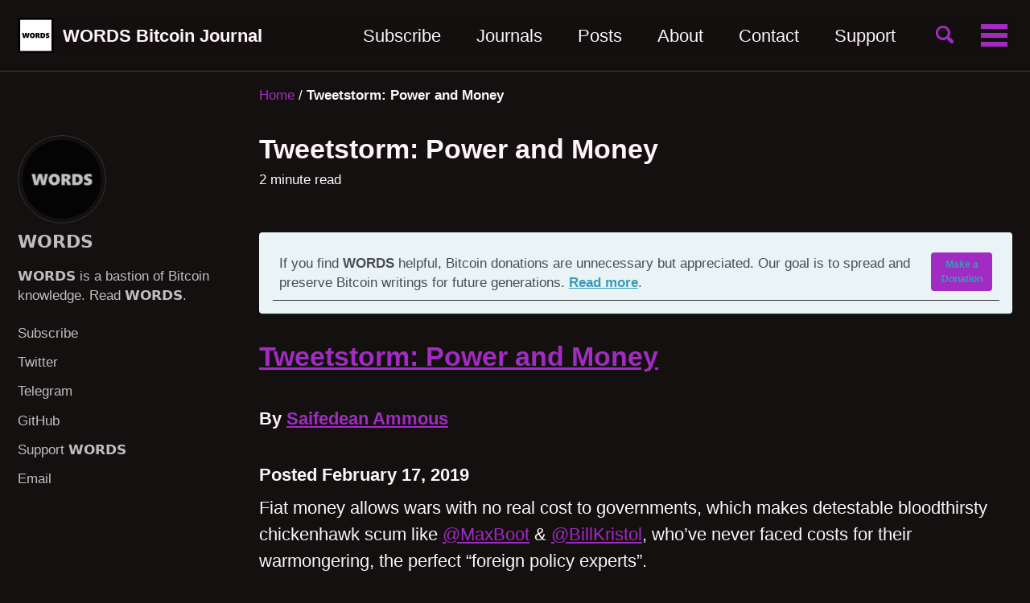

--- FILE ---
content_type: text/html; charset=utf-8
request_url: https://bitcoinwords.github.io/tweetstorm-power-and-money
body_size: 6418
content:
<!doctype html>
<!--
  Crypto Words uses Minimal Mistakes Jekyll Theme 4.15.2 by Michael Rose
  Copyright 2013-2019 Michael Rose - mademistakes.com | @mmistakes
  Free for personal and commercial use under the MIT license
  https://github.com/mmistakes/minimal-mistakes/blob/master/LICENSE 
  Send Crypto Words some Bitcoin @ bc1qsf68mwja5w8caakq2zcly8el2a2uzs20hyk056
-->
<html lang="en" class="no-js">
  <head>



    <meta charset="utf-8">

<!-- begin _includes/seo.html --><title>Tweetstorm: Power and Money - 𝗪𝗢𝗥𝗗𝗦 Bitcoin Journal</title>
<meta name="description" content="            If you find WORDS helpful, Bitcoin donations are unnecessary but appreciated. Our goal is to spread and preserve Bitcoin writings for future generations. Read more.      Make a Donation      ">


  <meta name="author" content="𝗪𝗢𝗥𝗗𝗦">


<meta property="og:type" content="article">
<meta property="og:locale" content="en_US">
<meta property="og:site_name" content="𝗪𝗢𝗥𝗗𝗦 Bitcoin Journal">
<meta property="og:title" content="Tweetstorm: Power and Money">
<meta property="og:url" content="https://bitcoinwords.github.io/tweetstorm-power-and-money">


  <meta property="og:description" content="            If you find WORDS helpful, Bitcoin donations are unnecessary but appreciated. Our goal is to spread and preserve Bitcoin writings for future generations. Read more.      Make a Donation      ">



  <meta property="og:image" content="https://bitcoinwords.github.io/assets/images/words-card-200.png">



  <meta name="twitter:site" content="@_bitcoinwords">
  <meta name="twitter:title" content="Tweetstorm: Power and Money">
  <meta name="twitter:description" content="            If you find WORDS helpful, Bitcoin donations are unnecessary but appreciated. Our goal is to spread and preserve Bitcoin writings for future generations. Read more.      Make a Donation      ">
  <meta name="twitter:url" content="https://bitcoinwords.github.io/tweetstorm-power-and-money">

  
    <meta name="twitter:card" content="summary">
    
      <meta name="twitter:image" content="https://bitcoinwords.github.io/assets/images/words-card-200.png">
    
  

  



  <meta property="article:published_time" content="2019-02-17T00:00:00+00:00">





  

  


<link rel="canonical" href="https://bitcoinwords.github.io/tweetstorm-power-and-money">




<script type="application/ld+json">
  {
    "@context": "https://schema.org",
    
      "@type": "Person",
      "name": "𝗪𝗢𝗥𝗗𝗦",
      "url": "https://bitcoinwords.github.io/"
    
  }
</script>






<!-- end _includes/seo.html -->


<link href="/feed.xml" type="application/atom+xml" rel="alternate" title="𝗪𝗢𝗥𝗗𝗦 Bitcoin Journal Feed">

<!-- https://t.co/dKP3o1e -->
<meta name="viewport" content="width=device-width, initial-scale=1.0">

<script>
  document.documentElement.className = document.documentElement.className.replace(/\bno-js\b/g, '') + ' js ';
</script>

<!-- For all browsers -->
<link rel="stylesheet" href="/assets/css/main.css">

<!--[if IE ]>
  <style>
    /* old IE unsupported flexbox fixes */
    .greedy-nav .site-title {
      padding-right: 3em;
    }
    .greedy-nav button {
      position: absolute;
      top: 0;
      right: 0;
      height: 100%;
    }
  </style>
<![endif]-->



    <!-- start custom head snippets -->

<!-- insert favicons. use https://realfavicongenerator.net/ -->

<!-- end custom head snippets -->

  

    
  </head>

  <body class="layout--single wide">


    <!--[if lt IE 9]>
<div class="notice--danger align-center" style="margin: 0;">You are using an <strong>outdated</strong> browser. Please <a href="https://browsehappy.com/">upgrade your browser</a> to improve your experience.</div>
<![endif]-->

    

<div class="masthead">
  <div class="masthead__inner-wrap">
    <div class="masthead__menu">
      <nav id="site-nav" class="greedy-nav">
        
          <a class="site-logo" href="/"><img src="/assets/words-logos/wordsblackoutline-88.png" alt=""></a>
        
        <a class="site-title" href="/">
          WORDS Bitcoin Journal
          
        </a>
        <ul class="visible-links"><li class="masthead__menu-item">
              <a href="https://mailchi.mp/59e9fda5b387/words" >Subscribe</a>
            </li><li class="masthead__menu-item">
              <a href="https://bitcoinwords.github.io/categories/journals/" >Journals</a>
            </li><li class="masthead__menu-item">
              <a href="https://bitcoinwords.github.io/tags/" >Posts</a>
            </li><li class="masthead__menu-item">
              <a href="https://bitcoinwords.github.io/about/" >About</a>
            </li><li class="masthead__menu-item">
              <a href="https://bitcoinwords.github.io/contact/" >Contact</a>
            </li><li class="masthead__menu-item">
              <a href="https://bitcoinwords.github.io/support" >Support</a>
            </li><li class="masthead__menu-item">
              <a href="https://jrjr.posthaven.com/" >Side Notes</a>
            </li></ul>
        
        <button class="search__toggle" type="button">
          <span class="visually-hidden">Toggle search</span>
          <svg class="icon" width="16" height="16" xmlns="http://www.w3.org/2000/svg" viewBox="0 0 15.99 16">
            <path d="M15.5,13.12L13.19,10.8a1.69,1.69,0,0,0-1.28-.55l-0.06-.06A6.5,6.5,0,0,0,5.77,0,6.5,6.5,0,0,0,2.46,11.59a6.47,6.47,0,0,0,7.74.26l0.05,0.05a1.65,1.65,0,0,0,.5,1.24l2.38,2.38A1.68,1.68,0,0,0,15.5,13.12ZM6.4,2A4.41,4.41,0,1,1,2,6.4,4.43,4.43,0,0,1,6.4,2Z" transform="translate(-.01)"></path>
          </svg>
        </button>
        
        <button class="greedy-nav__toggle hidden" type="button">
          <span class="visually-hidden">Toggle menu</span>
          <div class="navicon"></div>
        </button>
        <ul class="hidden-links hidden"></ul>
      </nav>
    </div>
  </div>
</div>


    <div class="initial-content">
      


  
    



<nav class="breadcrumbs">
  <ol itemscope itemtype="https://schema.org/BreadcrumbList">
    
    
    
      
        <li itemprop="itemListElement" itemscope itemtype="https://schema.org/ListItem">
          <a href="https://bitcoinwords.github.io/" itemprop="item"><span itemprop="name">Home</span></a>
          <meta itemprop="position" content="1" />
        </li>
        <span class="sep">/</span>
      
      
        <li class="current">Tweetstorm: Power and Money</li>
      
    
  </ol>
</nav>

  


<div id="main" role="main">
  
  <div class="sidebar sticky">
  


<div itemscope itemtype="https://schema.org/Person">

  
    <div class="author__avatar">
      

      
        <img src="/assets/images/words-card-200.png" alt="𝗪𝗢𝗥𝗗𝗦" itemprop="image">
      
    </div>
  

  <div class="author__content">
    
      <h3 class="author__name" itemprop="name">𝗪𝗢𝗥𝗗𝗦</h3>
    
    
      <div class="author__bio" itemprop="description">
        <p>𝗪𝗢𝗥𝗗𝗦 is a bastion of Bitcoin knowledge. Read 𝗪𝗢𝗥𝗗𝗦.</p>

      </div>
    
  </div>

  <div class="author__urls-wrapper">
    <button class="btn btn--inverse">Follow</button>
    <ul class="author__urls social-icons">
      

      
        
          
        
          
            <li><a href="https://mailchi.mp/59e9fda5b387/words" rel="nofollow noopener noreferrer"><i class="fas fa-fw fa-link" aria-hidden="true"></i> Subscribe</a></li>
          
        
          
            <li><a href="https://twitter.com/_bitcoinwords" rel="nofollow noopener noreferrer"><i class="fab fa-fw fa-twitter-square" aria-hidden="true"></i> Twitter</a></li>
          
        
          
            <li><a href="https://t.me/bitcoinwordsjournal" rel="nofollow noopener noreferrer"><i class="fab fa-telegram-plane" aria-hidden="true"></i> Telegram</a></li>
          
        
          
            <li><a href="https://github.com/bitcoinwords" rel="nofollow noopener noreferrer"><i class="fab fa-fw fa-github" aria-hidden="true"></i> GitHub</a></li>
          
        
          
            <li><a href="https://bitcoinwords.github.io/support/" rel="nofollow noopener noreferrer"><i class="fab fa-bitcoin" aria-hidden="true"></i> Support 𝗪𝗢𝗥𝗗𝗦</a></li>
          
        
      

      

      
        <li>
          <a href="mailto:bitcoinwords@gmail.com">
            <meta itemprop="email" content="bitcoinwords@gmail.com" />
            <i class="fas fa-fw fa-envelope-square" aria-hidden="true"></i> Email
          </a>
        </li>
      

      

      

      

      

      

      

      

      

      

      

      

      

      

      

      

      

      

      

      

      

      

      

      <!--
  <li>
    <a href="http://link-to-whatever-social-network.com/user/" itemprop="sameAs" rel="nofollow noopener noreferrer">
      <i class="fas fa-fw" aria-hidden="true"></i> Custom Social Profile Link
    </a>
  </li>
-->
    </ul>
  </div>
</div>

  
  </div>


  <article class="page" itemscope itemtype="https://schema.org/CreativeWork">
    <meta itemprop="headline" content="Tweetstorm: Power and Money">
    <meta itemprop="description" content="            If you find WORDS helpful, Bitcoin donations are unnecessary but appreciated. Our goal is to spread and preserve Bitcoin writings for future generations. Read more.      Make a Donation      ">
    <meta itemprop="datePublished" content="February 17, 2019">
    

    <div class="page__inner-wrap">
      
        <header>
          <h1 id="page-title" class="page__title" itemprop="headline">Tweetstorm: Power and Money
</h1>
          
            <p class="page__meta"><i class="far fa-clock" aria-hidden="true"></i> 




  2 minute read
</p>
          
        </header>
      

      <section class="page__content" itemprop="text">
        
        <table class="notice--info">
  <tbody>
    <tr>
      <td>If you find <strong>WORDS</strong> helpful, Bitcoin donations are unnecessary but appreciated. Our goal is to spread and preserve Bitcoin writings for future generations. <a href="https://bitcoinwords.github.io/about/##goals-and-scope"><strong>Read more</strong></a>.</td>
      <td><a href="https://paywall.link/to/thanks" class="btn btn--primary"><strong>Make a Donation</strong></a></td>
    </tr>
  </tbody>
</table>

<h1 id="tweetstorm-power-and-money"><a href="https://twitter.com/saifedean/status/1097153229903794176?utm_campaign=Long%20Reads%20Sunday%20&amp;utm_medium=email&amp;utm_source=Revue%20newsletter">Tweetstorm: Power and Money</a></h1>
<h3 id="by-saifedean-ammous">By <a href="https://twitter.com/saifedean">Saifedean Ammous</a></h3>
<h3 id="posted-february-17-2019">Posted February 17, 2019</h3>

<p>Fiat money allows wars with no real cost to governments, which makes detestable bloodthirsty chickenhawk scum like <a href="https://twitter.com/MaxBoot">@MaxBoot</a> &amp; <a href="https://twitter.com/BillKristol">@BillKristol</a>, who’ve never faced costs for their warmongering, the perfect “foreign policy experts”.</p>

<p><a href="https://www.theamericanconservative.com/articles/why-are-these-professional-war-peddlers-still-around-tucker-carlson-max-boot-bill-kristol/"><strong>Why Are These Professional War Peddlers Still Around?</strong> Pundits like Max Boot and Bill Kristol got everything after 9/11 wrong but are still considered “experts.” https://www.theamericanconservative.com/articles/why-are-these-professional-war-peddlers-still-around-tucker-carlson-max-boot-bill-kristol/</a></p>

<p>In 2003 Wolfowitz told Congress the Iraq war would be practically costless.
It turned out to cost more than $2Trillion.
With hard money Wolfowitz would have had to raise the $2T BEFORE war.
With easy money, he can get his carnage on &amp; leave taxpayers footing the bill for decades</p>

<p>Wolfowitz was not alone. Richard Perle, Lawrence Lindsay, Kenneth Pollack, Glenn Hubbard, Ari Fleischer, Donald Rumsfeld, &amp; Mitchell Daniels all lied about the expected cost of war. They all got paid handsomely for it; never had to pay back a dime.</p>

<p><a href="https://www.thenation.com/article/who-said-war-would-pay-itself-they-did/"><strong>Who Said the War Would Pay for Itself? They Did!</strong> Unwise words from the “experts” who promised a cost-free war. https://www.thenation.com/article/who-said-war-would-pay-itself-they-did/</a></p>

<p>Modern “intellectuals”, who are government propaganda parrots, think this is just how war works. I urge you to read Hoppe’s Democracy The God That Failed for an explanation of how war functioned under governments forced to be responsible by hard money:
<a href="http://www.riosmauricio.com/wp-content/uploads/2013/04/Hoppe_Democracy_The_God_That_Failed.pdf">riosmauricio.com/wp-content/upl…</a></p>

<p>Under hard money, governments had to finance their operations from their citizens, which made wars possible when necessary but bankrupted governments that engaged in unnecessary war. War was limited &amp; contained to expensive armies kings were careful to not decimate needlessly.</p>

<p>Under hard money, governments fought till they ran out of their own money.
Under easy money, governments can fight until they completely consume the value of all the money held by their people.
This is why the century of central banking was the century of total war.</p>

<p>Whatever you think of the retarded Keynesian economics used to justify government control of money, you need to come to terms with the fact that the most horrific criminals of history have all operated with easy government-controlled money, as discussed in The Bitcoin Standard:</p>

<p><img src="/assets/images/cy19q1/cy19q1m2/safe-1.png" alt="excerpt from the Bitcoin Standard" class="align-center" /></p>

<p>This is why bitcoin matters, and this is of course the point that critics of bitcoin miss. What better technology do you have for castrating scum like Kristol &amp; Wolfowitz &amp; preventing their sociopathic minds from capturing government money &amp; causing millions of deaths?</p>

<p>Bitcoin’s real cost is in hardware &amp; electricity needed to run the network. Fiat’s real cost is the hundreds of millions of deaths financed by government made omnipotent by inflation.
Which do you find more expensive? Which would you rather pay in the twenty-first century?</p>

<p>Bitcoin might end up consuming half the world’s electricity, but if it prevents one war, that would be the best bargain humanity ever got.
Bitcoin might be the most important application of electricity. Can you think of a better use for electricity than neutering mass murderers?</p>

        
      </section>

      <footer class="page__meta">
        
        
  


  
  
  

  <p class="page__taxonomy">
    <strong><i class="fas fa-fw fa-tags" aria-hidden="true"></i> Tags: </strong>
    <span itemprop="keywords">
    
      
      
      <a href="/tags/#cy19-q1" class="page__taxonomy-item" rel="tag">CY19 Q1</a><span class="sep">, </span>
    
      
      
      <a href="/tags/#fiat" class="page__taxonomy-item" rel="tag">Fiat</a><span class="sep">, </span>
    
      
      
      <a href="/tags/#keynesian" class="page__taxonomy-item" rel="tag">Keynesian</a><span class="sep">, </span>
    
      
      
      <a href="/tags/#power" class="page__taxonomy-item" rel="tag">Power</a><span class="sep">, </span>
    
      
      
      <a href="/tags/#saifedean-ammous" class="page__taxonomy-item" rel="tag">Saifedean Ammous</a><span class="sep">, </span>
    
      
      
      <a href="/tags/#tweetstorm" class="page__taxonomy-item" rel="tag">Tweetstorm</a><span class="sep">, </span>
    
      
      
      <a href="/tags/#war" class="page__taxonomy-item" rel="tag">War</a>
    
    </span>
  </p>




  


  
  
  

  <p class="page__taxonomy">
    <strong><i class="fas fa-fw fa-folder-open" aria-hidden="true"></i> Categories: </strong>
    <span itemprop="keywords">
    
      
      
      <a href="/categories/#posts" class="page__taxonomy-item" rel="tag">posts</a>
    
    </span>
  </p>


        
          <p class="page__date"><strong><i class="fas fa-fw fa-calendar-alt" aria-hidden="true"></i> Updated:</strong> <time datetime="2019-02-17T00:00:00+00:00">February 17, 2019</time></p>
        
      </footer>

      <section class="page__share">
  
    <h4 class="page__share-title">Share on</h4>
  

  <a href="https://twitter.com/intent/tweet?via=_bitcoinwords&text=Tweetstorm%3A+Power+and+Money%20https%3A%2F%2Fbitcoinwords.github.io%2Ftweetstorm-power-and-money" class="btn btn--twitter" onclick="window.open(this.href, 'window', 'left=20,top=20,width=500,height=500,toolbar=1,resizable=0'); return false;" title="Share on Twitter"><i class="fab fa-fw fa-twitter" aria-hidden="true"></i><span> Twitter</span></a>

  <a href="https://www.facebook.com/sharer/sharer.php?u=https%3A%2F%2Fbitcoinwords.github.io%2Ftweetstorm-power-and-money" class="btn btn--facebook" onclick="window.open(this.href, 'window', 'left=20,top=20,width=500,height=500,toolbar=1,resizable=0'); return false;" title="Share on Facebook"><i class="fab fa-fw fa-facebook" aria-hidden="true"></i><span> Facebook</span></a>

  <a href="https://www.linkedin.com/shareArticle?mini=true&url=https%3A%2F%2Fbitcoinwords.github.io%2Ftweetstorm-power-and-money" class="btn btn--linkedin" onclick="window.open(this.href, 'window', 'left=20,top=20,width=500,height=500,toolbar=1,resizable=0'); return false;" title="Share on LinkedIn"><i class="fab fa-fw fa-linkedin" aria-hidden="true"></i><span> LinkedIn</span></a>
</section>


      
  <nav class="pagination">
    
      <a href="/rehypothecation-btcs-path-to-becoming-king-of-collateral" class="pagination--pager" title="Rehypothecation: BTC’s path to becoming king of collateral
">Previous</a>
    
    
      <a href="/a-human-rights-activists-response-to-bitcoin-critics" class="pagination--pager" title="A Human Rights Activist’s Response to Bitcoin Critics
">Next</a>
    
  </nav>

    </div>

    
  </article>

  
  
</div>

    </div>

    
      <div class="search-content">
        <div class="search-content__inner-wrap"><form onsubmit="return googleCustomSearchExecute();" id="cse-search-box-form-id">
    <label class="sr-only" for="cse-search-input-box-id">
      Enter your search term...
    </label>
    <input type="search" id="cse-search-input-box-id" class="search-input" tabindex="-1" placeholder="Enter your search term..." />
  </form>
  <div id="results" class="results">
    <gcse:searchresults-only></gcse:searchresults-only>
  </div></div>

      </div>
    

    <div class="page__footer">
      <footer>
        <!-- start custom footer snippets -->

<!-- end custom footer snippets -->
        <div class="page__footer-follow">
  <ul class="social-icons">
    
      <li><strong>Follow:</strong></li>
    

    
      
        
          <li><a href="https://mailchi.mp/59e9fda5b387/words" rel="nofollow noopener noreferrer"><i class="fas fa-fw fa-link" aria-hidden="true"></i> Subscribe</a></li>
        
      
        
          <li><a href="https://twitter.com/_bitcoinwords" rel="nofollow noopener noreferrer"><i class="fab fa-fw fa-twitter-square" aria-hidden="true"></i> Twitter</a></li>
        
      
        
          <li><a href="https://t.me/bitcoinwordsjournal" rel="nofollow noopener noreferrer"><i class="fab fa-telegram-plane" aria-hidden="true"></i> Telegram</a></li>
        
      
        
          <li><a href="https://github.com/bitcoinwords" rel="nofollow noopener noreferrer"><i class="fab fa-fw fa-github" aria-hidden="true"></i> GitHub</a></li>
        
      
        
          <li><a href="https://bitcoinwords.github.io/links/docs/planet.news.html" rel="nofollow noopener noreferrer"><i class="fas fa-bolt" aria-hidden="true"></i> Links</a></li>
        
      
        
      
        
      
    

    <li><a href="/feed.xml"><i class="fas fa-fw fa-rss-square" aria-hidden="true"></i> Feed</a></li>
  </ul>
</div>

<div class="page__footer-copyright">&copy; 2021 𝗪𝗢𝗥𝗗𝗦. Powered by <a href="https://jekyllrb.com" rel="nofollow">Jekyll</a> &amp; <a href="https://mademistakes.com/work/minimal-mistakes-jekyll-theme/" rel="nofollow">Minimal Mistakes</a>. Follow me on <a href="https://twitter.com/_bitcoinwords" rel="nofollow">Twitter</a> & <a href="https://bitcoinwords.github.io/support" rel="nofollow">buy me a beer</a>! Built with ❤️ by <a href="https://twitter.com/_joerodgers">Joe Rodgers</a></div>

      </footer>
    </div>

    
  <script src="/assets/js/main.min.js"></script>
  <script src="https://kit.fontawesome.com/4eee35f757.js"></script>


<script>
  (function () {
    var cx = '016711029592244210279:x3dmhv5macs';
    var gcse = document.createElement('script');
    gcse.type = 'text/javascript';
    gcse.async = true;
    gcse.src = 'https://cse.google.com/cse.js?cx=' + cx;
    var s = document.getElementsByTagName('script')[0];
    s.parentNode.insertBefore(gcse, s);
  })();

  function googleCustomSearchExecute() {
    var input = document.getElementById('cse-search-input-box-id');
    var element = google.search.cse.element.getElement('searchresults-only0');
    if (input.value == '') {
      element.clearAllResults();
    } else {
      element.execute(input.value);
    }
    return false;
  }

  
    $(document).ready(function () {
      $('input#cse-search-input-box-id').on('keyup', function () {
        googleCustomSearchExecute();
      });
    });
  
</script>




  <script>
  var _gaq = _gaq || [];
  _gaq.push(['_setAccount', 'UA-156167849-1']);
  
  _gaq.push(['_trackPageview']);

  (function() {
    var ga = document.createElement('script'); ga.type = 'text/javascript'; ga.async = true;
    ga.src = ('https:' == document.location.protocol ? 'https://ssl' : 'http://www') + '.google-analytics.com/ga.js';
    var s = document.getElementsByTagName('script')[0]; s.parentNode.insertBefore(ga, s);
  })();
</script>









  </body>
</html>
